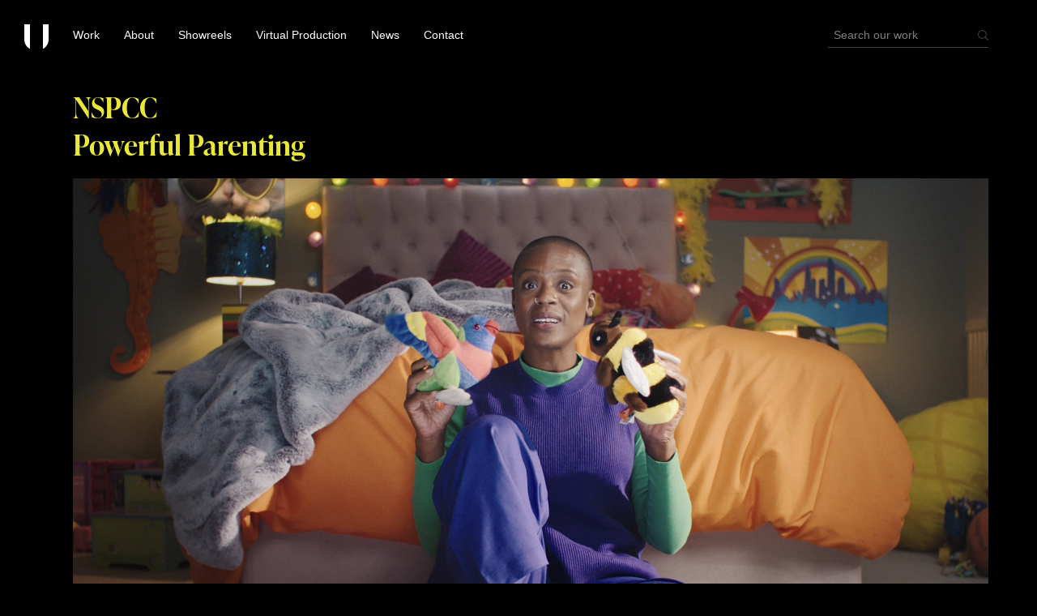

--- FILE ---
content_type: text/html; charset=UTF-8
request_url: https://www.unit.tv/clips/powerful-parenting/?utm=11229
body_size: 5619
content:
<!DOCTYPE html>
<html class="no-js" lang="en" prefix="og: http://ogp.me/ns#">
<head>
  <meta charset="UTF-8" />
  <link rel="stylesheet" property="stylesheet" href="https://www.unit.tv/wp-content/themes/unit-chisel/dist/styles/main-61d65e8c10.css" type="text/css">
  <link rel="stylesheet" href="https://use.typekit.net/wdc4jzc.css">
  <meta name="viewport" content="width=device-width, initial-scale=1">
  <script>document.documentElement.classList.remove('no-js');</script>
      <script src="https://www.unit.tv/wp-content/themes/unit-chisel/dist/scripts/app-1975a7f310.bundle.js" defer></script>
  <link rel="pingback" href="https://www.unit.tv/xmlrpc.php" />
  	<style>img:is([sizes="auto" i], [sizes^="auto," i]) { contain-intrinsic-size: 3000px 1500px }</style>
	
<!-- Search Engine Optimization by Rank Math PRO - https://rankmath.com/ -->
<title>Powerful Parenting - UNIT</title>
<meta name="robots" content="index, follow, max-snippet:-1, max-video-preview:-1, max-image-preview:large"/>
<link rel="canonical" href="https://www.unit.tv/clips/powerful-parenting/" />
<meta property="og:locale" content="en_US" />
<meta property="og:type" content="article" />
<meta property="og:title" content="Powerful Parenting - UNIT" />
<meta property="og:url" content="https://www.unit.tv/clips/powerful-parenting/" />
<meta property="og:site_name" content="UNIT Studios" />
<meta property="article:tag" content="Alec Eves" />
<meta property="article:tag" content="Campaign" />
<meta property="article:tag" content="Charity" />
<meta property="article:tag" content="Ian Baker" />
<meta property="article:tag" content="NPSCC" />
<meta property="article:tag" content="Online" />
<meta property="article:tag" content="Perfect parenting" />
<meta property="og:updated_time" content="2024-02-20T13:53:05+00:00" />
<meta property="og:image" content="https://cdn.unit.tv/wp-content/uploads/2024/02/20135039/Screenshot-2024-02-20-at-13.44.10-copy.png" />
<meta property="og:image:secure_url" content="https://cdn.unit.tv/wp-content/uploads/2024/02/20135039/Screenshot-2024-02-20-at-13.44.10-copy.png" />
<meta property="og:image:width" content="1914" />
<meta property="og:image:height" content="1080" />
<meta property="og:image:alt" content="Powerful Parenting" />
<meta property="og:image:type" content="image/png" />
<meta name="twitter:card" content="summary_large_image" />
<meta name="twitter:title" content="Powerful Parenting - UNIT" />
<meta name="twitter:image" content="https://cdn.unit.tv/wp-content/uploads/2024/02/20135039/Screenshot-2024-02-20-at-13.44.10-copy.png" />
<!-- /Rank Math WordPress SEO plugin -->

<link rel='stylesheet' id='wp-block-library-css' href='https://www.unit.tv/wp-includes/css/dist/block-library/style.min.css' type='text/css' media='all' />
<style id='classic-theme-styles-inline-css' type='text/css'>
/*! This file is auto-generated */
.wp-block-button__link{color:#fff;background-color:#32373c;border-radius:9999px;box-shadow:none;text-decoration:none;padding:calc(.667em + 2px) calc(1.333em + 2px);font-size:1.125em}.wp-block-file__button{background:#32373c;color:#fff;text-decoration:none}
</style>
<style id='global-styles-inline-css' type='text/css'>
:root{--wp--preset--aspect-ratio--square: 1;--wp--preset--aspect-ratio--4-3: 4/3;--wp--preset--aspect-ratio--3-4: 3/4;--wp--preset--aspect-ratio--3-2: 3/2;--wp--preset--aspect-ratio--2-3: 2/3;--wp--preset--aspect-ratio--16-9: 16/9;--wp--preset--aspect-ratio--9-16: 9/16;--wp--preset--color--black: #000000;--wp--preset--color--cyan-bluish-gray: #abb8c3;--wp--preset--color--white: #ffffff;--wp--preset--color--pale-pink: #f78da7;--wp--preset--color--vivid-red: #cf2e2e;--wp--preset--color--luminous-vivid-orange: #ff6900;--wp--preset--color--luminous-vivid-amber: #fcb900;--wp--preset--color--light-green-cyan: #7bdcb5;--wp--preset--color--vivid-green-cyan: #00d084;--wp--preset--color--pale-cyan-blue: #8ed1fc;--wp--preset--color--vivid-cyan-blue: #0693e3;--wp--preset--color--vivid-purple: #9b51e0;--wp--preset--gradient--vivid-cyan-blue-to-vivid-purple: linear-gradient(135deg,rgba(6,147,227,1) 0%,rgb(155,81,224) 100%);--wp--preset--gradient--light-green-cyan-to-vivid-green-cyan: linear-gradient(135deg,rgb(122,220,180) 0%,rgb(0,208,130) 100%);--wp--preset--gradient--luminous-vivid-amber-to-luminous-vivid-orange: linear-gradient(135deg,rgba(252,185,0,1) 0%,rgba(255,105,0,1) 100%);--wp--preset--gradient--luminous-vivid-orange-to-vivid-red: linear-gradient(135deg,rgba(255,105,0,1) 0%,rgb(207,46,46) 100%);--wp--preset--gradient--very-light-gray-to-cyan-bluish-gray: linear-gradient(135deg,rgb(238,238,238) 0%,rgb(169,184,195) 100%);--wp--preset--gradient--cool-to-warm-spectrum: linear-gradient(135deg,rgb(74,234,220) 0%,rgb(151,120,209) 20%,rgb(207,42,186) 40%,rgb(238,44,130) 60%,rgb(251,105,98) 80%,rgb(254,248,76) 100%);--wp--preset--gradient--blush-light-purple: linear-gradient(135deg,rgb(255,206,236) 0%,rgb(152,150,240) 100%);--wp--preset--gradient--blush-bordeaux: linear-gradient(135deg,rgb(254,205,165) 0%,rgb(254,45,45) 50%,rgb(107,0,62) 100%);--wp--preset--gradient--luminous-dusk: linear-gradient(135deg,rgb(255,203,112) 0%,rgb(199,81,192) 50%,rgb(65,88,208) 100%);--wp--preset--gradient--pale-ocean: linear-gradient(135deg,rgb(255,245,203) 0%,rgb(182,227,212) 50%,rgb(51,167,181) 100%);--wp--preset--gradient--electric-grass: linear-gradient(135deg,rgb(202,248,128) 0%,rgb(113,206,126) 100%);--wp--preset--gradient--midnight: linear-gradient(135deg,rgb(2,3,129) 0%,rgb(40,116,252) 100%);--wp--preset--font-size--small: 13px;--wp--preset--font-size--medium: 20px;--wp--preset--font-size--large: 36px;--wp--preset--font-size--x-large: 42px;--wp--preset--spacing--20: 0.44rem;--wp--preset--spacing--30: 0.67rem;--wp--preset--spacing--40: 1rem;--wp--preset--spacing--50: 1.5rem;--wp--preset--spacing--60: 2.25rem;--wp--preset--spacing--70: 3.38rem;--wp--preset--spacing--80: 5.06rem;--wp--preset--shadow--natural: 6px 6px 9px rgba(0, 0, 0, 0.2);--wp--preset--shadow--deep: 12px 12px 50px rgba(0, 0, 0, 0.4);--wp--preset--shadow--sharp: 6px 6px 0px rgba(0, 0, 0, 0.2);--wp--preset--shadow--outlined: 6px 6px 0px -3px rgba(255, 255, 255, 1), 6px 6px rgba(0, 0, 0, 1);--wp--preset--shadow--crisp: 6px 6px 0px rgba(0, 0, 0, 1);}:where(.is-layout-flex){gap: 0.5em;}:where(.is-layout-grid){gap: 0.5em;}body .is-layout-flex{display: flex;}.is-layout-flex{flex-wrap: wrap;align-items: center;}.is-layout-flex > :is(*, div){margin: 0;}body .is-layout-grid{display: grid;}.is-layout-grid > :is(*, div){margin: 0;}:where(.wp-block-columns.is-layout-flex){gap: 2em;}:where(.wp-block-columns.is-layout-grid){gap: 2em;}:where(.wp-block-post-template.is-layout-flex){gap: 1.25em;}:where(.wp-block-post-template.is-layout-grid){gap: 1.25em;}.has-black-color{color: var(--wp--preset--color--black) !important;}.has-cyan-bluish-gray-color{color: var(--wp--preset--color--cyan-bluish-gray) !important;}.has-white-color{color: var(--wp--preset--color--white) !important;}.has-pale-pink-color{color: var(--wp--preset--color--pale-pink) !important;}.has-vivid-red-color{color: var(--wp--preset--color--vivid-red) !important;}.has-luminous-vivid-orange-color{color: var(--wp--preset--color--luminous-vivid-orange) !important;}.has-luminous-vivid-amber-color{color: var(--wp--preset--color--luminous-vivid-amber) !important;}.has-light-green-cyan-color{color: var(--wp--preset--color--light-green-cyan) !important;}.has-vivid-green-cyan-color{color: var(--wp--preset--color--vivid-green-cyan) !important;}.has-pale-cyan-blue-color{color: var(--wp--preset--color--pale-cyan-blue) !important;}.has-vivid-cyan-blue-color{color: var(--wp--preset--color--vivid-cyan-blue) !important;}.has-vivid-purple-color{color: var(--wp--preset--color--vivid-purple) !important;}.has-black-background-color{background-color: var(--wp--preset--color--black) !important;}.has-cyan-bluish-gray-background-color{background-color: var(--wp--preset--color--cyan-bluish-gray) !important;}.has-white-background-color{background-color: var(--wp--preset--color--white) !important;}.has-pale-pink-background-color{background-color: var(--wp--preset--color--pale-pink) !important;}.has-vivid-red-background-color{background-color: var(--wp--preset--color--vivid-red) !important;}.has-luminous-vivid-orange-background-color{background-color: var(--wp--preset--color--luminous-vivid-orange) !important;}.has-luminous-vivid-amber-background-color{background-color: var(--wp--preset--color--luminous-vivid-amber) !important;}.has-light-green-cyan-background-color{background-color: var(--wp--preset--color--light-green-cyan) !important;}.has-vivid-green-cyan-background-color{background-color: var(--wp--preset--color--vivid-green-cyan) !important;}.has-pale-cyan-blue-background-color{background-color: var(--wp--preset--color--pale-cyan-blue) !important;}.has-vivid-cyan-blue-background-color{background-color: var(--wp--preset--color--vivid-cyan-blue) !important;}.has-vivid-purple-background-color{background-color: var(--wp--preset--color--vivid-purple) !important;}.has-black-border-color{border-color: var(--wp--preset--color--black) !important;}.has-cyan-bluish-gray-border-color{border-color: var(--wp--preset--color--cyan-bluish-gray) !important;}.has-white-border-color{border-color: var(--wp--preset--color--white) !important;}.has-pale-pink-border-color{border-color: var(--wp--preset--color--pale-pink) !important;}.has-vivid-red-border-color{border-color: var(--wp--preset--color--vivid-red) !important;}.has-luminous-vivid-orange-border-color{border-color: var(--wp--preset--color--luminous-vivid-orange) !important;}.has-luminous-vivid-amber-border-color{border-color: var(--wp--preset--color--luminous-vivid-amber) !important;}.has-light-green-cyan-border-color{border-color: var(--wp--preset--color--light-green-cyan) !important;}.has-vivid-green-cyan-border-color{border-color: var(--wp--preset--color--vivid-green-cyan) !important;}.has-pale-cyan-blue-border-color{border-color: var(--wp--preset--color--pale-cyan-blue) !important;}.has-vivid-cyan-blue-border-color{border-color: var(--wp--preset--color--vivid-cyan-blue) !important;}.has-vivid-purple-border-color{border-color: var(--wp--preset--color--vivid-purple) !important;}.has-vivid-cyan-blue-to-vivid-purple-gradient-background{background: var(--wp--preset--gradient--vivid-cyan-blue-to-vivid-purple) !important;}.has-light-green-cyan-to-vivid-green-cyan-gradient-background{background: var(--wp--preset--gradient--light-green-cyan-to-vivid-green-cyan) !important;}.has-luminous-vivid-amber-to-luminous-vivid-orange-gradient-background{background: var(--wp--preset--gradient--luminous-vivid-amber-to-luminous-vivid-orange) !important;}.has-luminous-vivid-orange-to-vivid-red-gradient-background{background: var(--wp--preset--gradient--luminous-vivid-orange-to-vivid-red) !important;}.has-very-light-gray-to-cyan-bluish-gray-gradient-background{background: var(--wp--preset--gradient--very-light-gray-to-cyan-bluish-gray) !important;}.has-cool-to-warm-spectrum-gradient-background{background: var(--wp--preset--gradient--cool-to-warm-spectrum) !important;}.has-blush-light-purple-gradient-background{background: var(--wp--preset--gradient--blush-light-purple) !important;}.has-blush-bordeaux-gradient-background{background: var(--wp--preset--gradient--blush-bordeaux) !important;}.has-luminous-dusk-gradient-background{background: var(--wp--preset--gradient--luminous-dusk) !important;}.has-pale-ocean-gradient-background{background: var(--wp--preset--gradient--pale-ocean) !important;}.has-electric-grass-gradient-background{background: var(--wp--preset--gradient--electric-grass) !important;}.has-midnight-gradient-background{background: var(--wp--preset--gradient--midnight) !important;}.has-small-font-size{font-size: var(--wp--preset--font-size--small) !important;}.has-medium-font-size{font-size: var(--wp--preset--font-size--medium) !important;}.has-large-font-size{font-size: var(--wp--preset--font-size--large) !important;}.has-x-large-font-size{font-size: var(--wp--preset--font-size--x-large) !important;}
:where(.wp-block-post-template.is-layout-flex){gap: 1.25em;}:where(.wp-block-post-template.is-layout-grid){gap: 1.25em;}
:where(.wp-block-columns.is-layout-flex){gap: 2em;}:where(.wp-block-columns.is-layout-grid){gap: 2em;}
:root :where(.wp-block-pullquote){font-size: 1.5em;line-height: 1.6;}
</style>
<link rel='shortlink' href='https://www.unit.tv/?p=21433' />
		<script type="text/javascript">
				(function(c,l,a,r,i,t,y){
					c[a]=c[a]||function(){(c[a].q=c[a].q||[]).push(arguments)};t=l.createElement(r);t.async=1;
					t.src="https://www.clarity.ms/tag/"+i+"?ref=wordpress";y=l.getElementsByTagName(r)[0];y.parentNode.insertBefore(t,y);
				})(window, document, "clarity", "script", "l4nkpw48gk");
		</script>
		<link rel="icon" href="https://cdn.unit.tv/wp-content/uploads/2021/03/22193829/cropped-android-chrome-512x512-1-32x32.png" sizes="32x32" />
<link rel="icon" href="https://cdn.unit.tv/wp-content/uploads/2021/03/22193829/cropped-android-chrome-512x512-1-192x192.png" sizes="192x192" />
<link rel="apple-touch-icon" href="https://cdn.unit.tv/wp-content/uploads/2021/03/22193829/cropped-android-chrome-512x512-1-180x180.png" />
<meta name="msapplication-TileImage" content="https://cdn.unit.tv/wp-content/uploads/2021/03/22193829/cropped-android-chrome-512x512-1-270x270.png" />

      <!-- Google Tag Manager -->
	<script>(function(w,d,s,l,i){w[l]=w[l]||[];w[l].push({'gtm.start':
	new Date().getTime(),event:'gtm.js'});var f=d.getElementsByTagName(s)[0],
	j=d.createElement(s),dl=l!='dataLayer'?'&l='+l:'';j.async=true;j.src=
	'https://www.googletagmanager.com/gtm.js?id='+i+dl;f.parentNode.insertBefore(j,f);
	})(window,document,'script','dataLayer','GTM-TVX9KP2G');</script>
	<!-- End Google Tag Manager -->
</head>


      


<body class="c-theme c-theme--advertising wp-singular clips-template-default single single-clips postid-21433 wp-theme-unit-chisel">
	<!-- Google Tag Manager (noscript) -->
	<noscript><iframe src="https://www.googletagmanager.com/ns.html?id=GTM-TVX9KP2G"
	height="0" width="0" style="display:none;visibility:hidden"></iframe></noscript>
	<!-- End Google Tag Manager (noscript) -->
  <header>
  <a href="/" rel="home" class="c-logo">
	<img class="c-logo__img" src="
					https://www.unit.tv/wp-content/themes/unit-chisel/dist/assets/images/unit-icon.svg
		"
	 	alt="UNIT">
</a>  </header>

    <nav class="c-nav c-nav--main"><ul class="c-nav__list u-margin-bottom"><li class=" menu-item menu-item-type-post_type menu-item-object-page menu-item-18356 c-nav__item"><a href="https://www.unit.tv/advertising/our-work/" class="c-nav__link c-nav__link--parent">Work</a></li><li class=" menu-item menu-item-type-post_type menu-item-object-page menu-item-18357 c-nav__item"><a href="https://www.unit.tv/advertising/our-story/" class="c-nav__link c-nav__link--parent">About</a></li><li class=" menu-item menu-item-type-post_type menu-item-object-page menu-item-18358 c-nav__item"><a href="https://www.unit.tv/advertising/showreels/" class="c-nav__link c-nav__link--parent">Showreels</a></li><li class=" menu-item menu-item-type-post_type menu-item-object-page menu-item-22993 c-nav__item"><a href="https://www.unit.tv/advertising/virtual-production/" class="c-nav__link c-nav__link--parent">Virtual Production</a></li><li class=" menu-item menu-item-type-post_type menu-item-object-page menu-item-18359 c-nav__item"><a href="https://www.unit.tv/advertising/news/" class="c-nav__link c-nav__link--parent">News</a></li><li class=" menu-item menu-item-type-post_type menu-item-object-page menu-item-18360 c-nav__item"><a href="https://www.unit.tv/advertising/contact/" class="c-nav__link c-nav__link--parent">Contact</a></li></ul><div class="c-search"><form class="c-search__form" role="search" method="get" id="searchform" action="https://www.unit.tv" autocomplete="off"><input class="c-search__input" placeholder="Search our work" type="text" value="" name="s" id="s"/><input type="hidden" name="post_type" value="clips"/><input type="hidden" name="utm" value="21433"/></form></div></nav>  
  <section class="c-wrapper">
    <main >
                  	<article id="post-21433">
		<h1>
							NSPCC<br>
						Powerful Parenting
		</h1>
						<div class="c-lightbox js-click-lightbox js-click-lightbox--close">
		<a class="c-media__trigger c-media__trigger-close"></a>
		<video class="c-lightbox__item js-video" preload="none" width="100%" controls loop>
			<source src="https://player.vimeo.com/progressive_redirect/playback/914766632/rendition/1080p/file.mp4?loc=external&log_user=0&signature=4da2c178321f50f3e0d977e3d4221cb9537cc3b9869375a9cbc81a7d40a5799a" type="video/mp4">
			Your browser does not support the video tag.
		</video>
	</div>
<div class="c-media ">
			<video class="c-media__video" preload="none" poster="https://cdn.unit.tv/wp-content/uploads/2024/02/20135039/Screenshot-2024-02-20-at-13.44.10-copy.png" >
			<source src="-" type="video/mp4">
			Your browser does not support the video tag.
		</video>
		<a class="c-underline-link c-media__trigger c-media__trigger--open js-click-lightbox js-click-lightbox--open" data-clip="https://player.vimeo.com/progressive_redirect/playback/914766632/rendition/1080p/file.mp4?loc=external&log_user=0&signature=4da2c178321f50f3e0d977e3d4221cb9537cc3b9869375a9cbc81a7d40a5799a"></a>	</div>				<div class="o-layout o-layout--guttered o-layout--2 u-margin-bottom">
			<div class="o-layout__item">
				
			<h2>Info</h2>
									<dl class="o-layout o-layout--2 o-layout--guttered u-margin-bottom--small">
					<dt class="o-layout__item">Agency </dt>
					<dd class="o-layout__item">Bandicoot TV</dd>
				</dl>
							<dl class="o-layout o-layout--2 o-layout--guttered u-margin-bottom--small">
					<dt class="o-layout__item">Execuitve Creative Director </dt>
					<dd class="o-layout__item">Sachini Imbuldeniya</dd>
				</dl>
							<dl class="o-layout o-layout--2 o-layout--guttered u-margin-bottom--small">
					<dt class="o-layout__item">Writer </dt>
					<dd class="o-layout__item">Darren Smith</dd>
				</dl>
							<dl class="o-layout o-layout--2 o-layout--guttered u-margin-bottom--small">
					<dt class="o-layout__item">Execuitve Producer </dt>
					<dd class="o-layout__item">Juan Leon</dd>
				</dl>
							<dl class="o-layout o-layout--2 o-layout--guttered u-margin-bottom--small">
					<dt class="o-layout__item">Director of Production </dt>
					<dd class="o-layout__item">Louisa Benger</dd>
				</dl>
							<dl class="o-layout o-layout--2 o-layout--guttered u-margin-bottom--small">
					<dt class="o-layout__item">Production Manager </dt>
					<dd class="o-layout__item">Katy Smith</dd>
				</dl>
														<dl class="o-layout o-layout--2 o-layout--guttered u-margin-bottom--small">
					<dt class="o-layout__item">Production Company </dt>
					<dd class="o-layout__item">Bandicoot TV</dd>
				</dl>
							<dl class="o-layout o-layout--2 o-layout--guttered u-margin-bottom--small">
					<dt class="o-layout__item">Talent </dt>
					<dd class="o-layout__item">T’nia Miller</dd>
				</dl>
							<dl class="o-layout o-layout--2 o-layout--guttered u-margin-bottom--small">
					<dt class="o-layout__item">Director </dt>
					<dd class="o-layout__item">Jo Wallace</dd>
				</dl>
							<dl class="o-layout o-layout--2 o-layout--guttered u-margin-bottom--small">
					<dt class="o-layout__item">Executive Producer </dt>
					<dd class="o-layout__item">Kate Pirouet & Juan Leon</dd>
				</dl>
							<dl class="o-layout o-layout--2 o-layout--guttered u-margin-bottom--small">
					<dt class="o-layout__item">DOP</dt>
					<dd class="o-layout__item">Ian Murray</dd>
				</dl>
							<dl class="o-layout o-layout--2 o-layout--guttered u-margin-bottom--small">
					<dt class="o-layout__item">Editor </dt>
					<dd class="o-layout__item">Nathan Perry- Greene</dd>
				</dl>
							<dl class="o-layout o-layout--2 o-layout--guttered u-margin-bottom--small">
					<dt class="o-layout__item">Colourist </dt>
					<dd class="o-layout__item">Tash Hicks</dd>
				</dl>
							<dl class="o-layout o-layout--2 o-layout--guttered u-margin-bottom--small">
					<dt class="o-layout__item">Colour Producer </dt>
					<dd class="o-layout__item">Pete Burch</dd>
				</dl>
							<dl class="o-layout o-layout--2 o-layout--guttered u-margin-bottom--small">
					<dt class="o-layout__item">Sound </dt>
					<dd class="o-layout__item">Jungle Studios</dd>
				</dl>
							<dl class="o-layout o-layout--2 o-layout--guttered u-margin-bottom--small">
					<dt class="o-layout__item">Sound Engineer </dt>
					<dd class="o-layout__item">Emanuele Constantini</dd>
				</dl>
							<dl class="o-layout o-layout--2 o-layout--guttered u-margin-bottom--small">
					<dt class="o-layout__item">Composer </dt>
					<dd class="o-layout__item">Sean Mahoney</dd>
				</dl>
							<dl class="o-layout o-layout--2 o-layout--guttered u-margin-bottom--small">
					<dt class="o-layout__item">Sound Designer </dt>
					<dd class="o-layout__item">Ben Leaves, Chris Turner, Sean Mahoney & Stuart Allen-Hynde</dd>
				</dl>
										<h2 class="u-margin-top">UNIT</h2>
							<dl class="o-layout o-layout--2 o-layout--guttered u-margin-bottom--small">
					<dt class="o-layout__item">Online Editor </dt>
					<dd class="o-layout__item">Alec Eves</dd>
				</dl>
							<dl class="o-layout o-layout--2 o-layout--guttered u-margin-bottom--small">
					<dt class="o-layout__item">Online Editor </dt>
					<dd class="o-layout__item">Ian Baker</dd>
				</dl>
							<dl class="o-layout o-layout--2 o-layout--guttered u-margin-bottom--small">
					<dt class="o-layout__item">Producer </dt>
					<dd class="o-layout__item"> Dale Amanda Heron</dd>
				</dl>
									<p class="u-margin-top">
		<strong class="u-margin-right--small">Tags:</strong>
					<a href="https://www.unit.tv/tag/alec-eves/">Alec Eves</a>&nbsp;
					<a href="https://www.unit.tv/tag/campaign/">Campaign</a>&nbsp;
					<a href="https://www.unit.tv/tag/charity/">Charity</a>&nbsp;
					<a href="https://www.unit.tv/tag/ian-baker/">Ian Baker</a>&nbsp;
					<a href="https://www.unit.tv/tag/npscc/">NPSCC</a>&nbsp;
					<a href="https://www.unit.tv/tag/online/">Online</a>&nbsp;
					<a href="https://www.unit.tv/tag/perfect-parenting/">Perfect parenting</a>&nbsp;
			</p>
			</div>
						<div class="o-layout__item">
				<h2>Details</h2>
				<p>The ad is rooted in a poem recited by actor T’Nia Miller which charts the journey of parenting from birth to children leaving home and beginning independent adult lives. It acknowledges both the highs and the lows, and the worries and pride that can come with raising a child.</p>
<p>UNIT proudly completed online and delivery on NPSCC Powerful Parenting campagin ad. </p>

			</div>
					</div>
					
	<div class="c-post__meta c-gallery u-margin-bottom">
					<img src="https://cdn.unit.tv/wp-content/uploads/2024/02/20134914/Screenshot-2024-02-20-at-13.21.52-copy.png" srcset="https://cdn.unit.tv/wp-content/uploads/2024/02/20134914/Screenshot-2024-02-20-at-13.21.52-copy.png 1920w, https://cdn.unit.tv/wp-content/uploads/2024/02/20134914/Screenshot-2024-02-20-at-13.21.52-copy-300x169.png 300w, https://cdn.unit.tv/wp-content/uploads/2024/02/20134914/Screenshot-2024-02-20-at-13.21.52-copy-1024x578.png 1024w, https://cdn.unit.tv/wp-content/uploads/2024/02/20134914/Screenshot-2024-02-20-at-13.21.52-copy-768x433.png 768w, https://cdn.unit.tv/wp-content/uploads/2024/02/20134914/Screenshot-2024-02-20-at-13.21.52-copy-1536x866.png 1536w" class="" />					<img src="https://cdn.unit.tv/wp-content/uploads/2024/02/20134932/Screenshot-2024-02-20-at-13.22.20-copy.png" srcset="https://cdn.unit.tv/wp-content/uploads/2024/02/20134932/Screenshot-2024-02-20-at-13.22.20-copy.png 1920w, https://cdn.unit.tv/wp-content/uploads/2024/02/20134932/Screenshot-2024-02-20-at-13.22.20-copy-300x168.png 300w, https://cdn.unit.tv/wp-content/uploads/2024/02/20134932/Screenshot-2024-02-20-at-13.22.20-copy-1024x574.png 1024w, https://cdn.unit.tv/wp-content/uploads/2024/02/20134932/Screenshot-2024-02-20-at-13.22.20-copy-768x431.png 768w, https://cdn.unit.tv/wp-content/uploads/2024/02/20134932/Screenshot-2024-02-20-at-13.22.20-copy-1536x862.png 1536w" class="" />					<img src="https://cdn.unit.tv/wp-content/uploads/2024/02/20134946/Screenshot-2024-02-20-at-13.22.42-copy.png" srcset="https://cdn.unit.tv/wp-content/uploads/2024/02/20134946/Screenshot-2024-02-20-at-13.22.42-copy.png 1920w, https://cdn.unit.tv/wp-content/uploads/2024/02/20134946/Screenshot-2024-02-20-at-13.22.42-copy-300x168.png 300w, https://cdn.unit.tv/wp-content/uploads/2024/02/20134946/Screenshot-2024-02-20-at-13.22.42-copy-1024x574.png 1024w, https://cdn.unit.tv/wp-content/uploads/2024/02/20134946/Screenshot-2024-02-20-at-13.22.42-copy-768x431.png 768w, https://cdn.unit.tv/wp-content/uploads/2024/02/20134946/Screenshot-2024-02-20-at-13.22.42-copy-1536x862.png 1536w" class="" />					<img src="https://cdn.unit.tv/wp-content/uploads/2024/02/20135004/Screenshot-2024-02-20-at-13.23.31-copy.png" srcset="https://cdn.unit.tv/wp-content/uploads/2024/02/20135004/Screenshot-2024-02-20-at-13.23.31-copy.png 1920w, https://cdn.unit.tv/wp-content/uploads/2024/02/20135004/Screenshot-2024-02-20-at-13.23.31-copy-300x168.png 300w, https://cdn.unit.tv/wp-content/uploads/2024/02/20135004/Screenshot-2024-02-20-at-13.23.31-copy-1024x575.png 1024w, https://cdn.unit.tv/wp-content/uploads/2024/02/20135004/Screenshot-2024-02-20-at-13.23.31-copy-768x431.png 768w, https://cdn.unit.tv/wp-content/uploads/2024/02/20135004/Screenshot-2024-02-20-at-13.23.31-copy-1536x862.png 1536w" class="" />					<img src="https://cdn.unit.tv/wp-content/uploads/2024/02/20135021/Screenshot-2024-02-20-at-13.23.47-copy.png" srcset="https://cdn.unit.tv/wp-content/uploads/2024/02/20135021/Screenshot-2024-02-20-at-13.23.47-copy.png 1920w, https://cdn.unit.tv/wp-content/uploads/2024/02/20135021/Screenshot-2024-02-20-at-13.23.47-copy-300x168.png 300w, https://cdn.unit.tv/wp-content/uploads/2024/02/20135021/Screenshot-2024-02-20-at-13.23.47-copy-1024x573.png 1024w, https://cdn.unit.tv/wp-content/uploads/2024/02/20135021/Screenshot-2024-02-20-at-13.23.47-copy-768x430.png 768w, https://cdn.unit.tv/wp-content/uploads/2024/02/20135021/Screenshot-2024-02-20-at-13.23.47-copy-1536x860.png 1536w" class="" />					<img src="https://cdn.unit.tv/wp-content/uploads/2024/02/20135058/Screenshot-2024-02-20-at-13.44.23-copy.png" srcset="https://cdn.unit.tv/wp-content/uploads/2024/02/20135058/Screenshot-2024-02-20-at-13.44.23-copy.png 1920w, https://cdn.unit.tv/wp-content/uploads/2024/02/20135058/Screenshot-2024-02-20-at-13.44.23-copy-300x168.png 300w, https://cdn.unit.tv/wp-content/uploads/2024/02/20135058/Screenshot-2024-02-20-at-13.44.23-copy-1024x574.png 1024w, https://cdn.unit.tv/wp-content/uploads/2024/02/20135058/Screenshot-2024-02-20-at-13.44.23-copy-768x430.png 768w, https://cdn.unit.tv/wp-content/uploads/2024/02/20135058/Screenshot-2024-02-20-at-13.44.23-copy-1536x861.png 1536w" class="" />			</div>
				
	</article>
    </main>
  </section>

  <script type="speculationrules">
{"prefetch":[{"source":"document","where":{"and":[{"href_matches":"\/*"},{"not":{"href_matches":["\/wp-*.php","\/wp-admin\/*","\/wp-content\/uploads\/*","\/wp-content\/*","\/wp-content\/plugins\/*","\/wp-content\/themes\/unit-chisel\/*","\/*\\?(.+)"]}},{"not":{"selector_matches":"a[rel~=\"nofollow\"]"}},{"not":{"selector_matches":".no-prefetch, .no-prefetch a"}}]},"eagerness":"conservative"}]}
</script>

<script defer src="https://static.cloudflareinsights.com/beacon.min.js/vcd15cbe7772f49c399c6a5babf22c1241717689176015" integrity="sha512-ZpsOmlRQV6y907TI0dKBHq9Md29nnaEIPlkf84rnaERnq6zvWvPUqr2ft8M1aS28oN72PdrCzSjY4U6VaAw1EQ==" data-cf-beacon='{"version":"2024.11.0","token":"ee6ad43f7eda462792fdb80652dcbdfd","r":1,"server_timing":{"name":{"cfCacheStatus":true,"cfEdge":true,"cfExtPri":true,"cfL4":true,"cfOrigin":true,"cfSpeedBrain":true},"location_startswith":null}}' crossorigin="anonymous"></script>
</body>
</html>


--- FILE ---
content_type: text/css; charset=utf-8
request_url: https://www.unit.tv/wp-content/themes/unit-chisel/dist/styles/main-61d65e8c10.css
body_size: 5175
content:
@charset "UTF-8";html{box-sizing:border-box}*,:after,:before{box-sizing:inherit}/*! normalize-scss | MIT/GPLv2 License | bit.ly/normalize-scss */html{line-height:1.15;-ms-text-size-adjust:100%;-webkit-text-size-adjust:100%}body{margin:0}article,aside,footer,header,nav,section{display:block}.u-h1,h1{font-size:2em;margin:.67em 0}figcaption,figure{display:block}figure{margin:1em 40px}hr{box-sizing:content-box;height:0;overflow:visible}main{display:block}pre{font-family:monospace,monospace;font-size:1em}a{background-color:transparent;-webkit-text-decoration-skip:objects}abbr[title]{border-bottom:none;text-decoration:underline;-webkit-text-decoration:underline dotted;text-decoration:underline dotted}b,strong{font-weight:inherit}b,strong{font-weight:bolder}code,kbd,samp{font-family:monospace,monospace;font-size:1em}dfn{font-style:italic}mark{background-color:#ff0;color:#000}small{font-size:80%}sub,sup{font-size:75%;line-height:0;position:relative;vertical-align:baseline}sub{bottom:-.25em}sup{top:-.5em}audio,video{display:inline-block}audio:not([controls]){display:none;height:0}img{border-style:none}svg:not(:root){overflow:hidden}button,input,optgroup,select,textarea{font-family:sans-serif;font-size:100%;line-height:1.15;margin:0}button{overflow:visible}button,select{text-transform:none}[type=reset],[type=submit],button,html [type=button]{-webkit-appearance:button}[type=button]::-moz-focus-inner,[type=reset]::-moz-focus-inner,[type=submit]::-moz-focus-inner,button::-moz-focus-inner{border-style:none;padding:0}[type=button]:-moz-focusring,[type=reset]:-moz-focusring,[type=submit]:-moz-focusring,button:-moz-focusring{outline:1px dotted ButtonText}input{overflow:visible}[type=checkbox],[type=radio]{box-sizing:border-box;padding:0}[type=number]::-webkit-inner-spin-button,[type=number]::-webkit-outer-spin-button{height:auto}[type=search]{-webkit-appearance:textfield;outline-offset:-2px}[type=search]::-webkit-search-cancel-button,[type=search]::-webkit-search-decoration{-webkit-appearance:none}::-webkit-file-upload-button{-webkit-appearance:button;font:inherit}fieldset{padding:.35em .75em .625em}legend{box-sizing:border-box;display:table;max-width:100%;padding:0;color:inherit;white-space:normal}progress{display:inline-block;vertical-align:baseline}textarea{overflow:auto}details{display:block}summary{display:list-item}menu{display:block}canvas{display:inline-block}template{display:none}[hidden]{display:none}.u-h1,.u-h2,.u-h3,.u-h4,.u-h5,blockquote,body,dd,dl,fieldset,figure,h1,h2,h3,h4,h5,h6,hr,legend,ol,p,pre,ul{margin:0;padding:0}li>ol,li>ul{margin-bottom:0}table{border-collapse:collapse;border-spacing:0}fieldset{min-width:0;border:0}.u-h1,.u-h2,.u-h3,.u-h4,.u-h5,address,blockquote,dl,fieldset,figure,h1,h2,h3,h4,h5,h6,hr,ol,p,pre,table,ul{margin-bottom:1.3rem}dd,ol,ul{margin-left:1rem}blockquote{quotes:'“' '”' '‘' '’';font-style:italic}blockquote p:first-child:before{content:open-quote}blockquote p:last-child:after{content:close-quote}button,input,optgroup,select,textarea{font-family:akzidenz-grotesk,sans-serif!important;background:0 0;color:#fff;max-width:350px;display:block;padding:1rem 0;width:100%;border:0;border-bottom:1px solid rgba(255,255,255,.5)}input[type=submit]{background:url(/wp-content/themes/unit-chisel/dist/assets/images/cta.svg);background-repeat:no-repeat;background-position:right;background-size:1.25rem;padding-right:1.5rem;cursor:pointer;width:auto;border:0}.u-h1,h1{font-family:ivypresto-display,serif;font-size:2.5rem;line-height:1.3333;letter-spacing:5%}.u-h2,h2{font-family:ivypresto-display,serif;letter-spacing:5%}.u-h3,h3{font-size:1.1666666667rem;line-height:1.2857142857;letter-spacing:5%}hr{display:block}html{font-family:akzidenz-grotesk,sans-serif;font-size:.875rem;line-height:1.5;min-height:100%;overflow-y:scroll;-moz-osx-font-smoothing:grayscale;-webkit-font-smoothing:antialiased;text-rendering:optimizeLegibility}img{font-style:italic;max-width:100%;vertical-align:middle;height:auto}img[height],img[width]{max-width:none}img[data-lazy-src]{opacity:0}img.lazyloaded{transition:opacity .5s ease-out .2s;opacity:1}a{text-decoration:none;border-bottom:1px solid transparent;padding-bottom:3px}a:hover{color:#999;border-bottom:1px solid}.wp-block-columns a{border-bottom:1px solid #888}.wp-block-columns a:hover{border-bottom:1px solid #999}li{margin-bottom:.5rem}li>ol,li>ul{margin-bottom:0;margin-top:.5rem}dt{font-weight:700}dd{margin:0}table{width:100%}.c-accordian__panel,.c-body,.c-gallery,.c-layout,.o-grid{margin:0 auto;transition:all .6s ease-in-out}@media (min-width:480px){.c-accordian__panel,.c-body,.c-gallery,.c-layout,.o-grid{display:grid;grid-template-columns:1fr 1fr}}@media (min-width:1024px){.c-accordian__panel,.c-body,.c-gallery,.c-layout,.o-grid{display:grid;grid-template-columns:1fr 1fr 1fr}}@media (min-width:1024px){.c-gallery,.o-grid--2{display:grid;grid-template-columns:1fr 1fr}}@media (min-width:1280px){.o-grid--3{grid-template-columns:1fr 1fr 1fr}}@media (min-width:1280px){.o-grid--4{grid-template-columns:1fr 1fr 1fr 1fr}}.o-grid--mobile{display:grid;grid-template-columns:1fr 1fr}.c-body,.c-gallery,.o-grid--gutter{grid-column-gap:18px;grid-row-gap:30px}.o-grid--contrast{grid-row-gap:9px}@media (min-width:480px){.o-grid--contrast{grid-template-columns:1fr}}@media (min-width:1024px){.o-grid--contrast{grid-template-columns:1fr 1fr 1fr}.o-grid--contrast:nth-child(even) :last-child{grid-column:span 2;grid-row:span 2}.o-grid--contrast:nth-child(even) :nth-child(2){grid-column:1;grid-row:2}.o-grid--contrast:nth-child(odd) :first-child{grid-column:span 2;grid-row:span 2}.o-grid--contrast:nth-child(odd) :nth-child(3){grid-column:3;grid-row:2}}.o-layout{display:block}@media (min-width:768px){.o-layout{display:flex}}.o-layout__item{flex:1}.o-layout--guttered{justify-content:space-between}.o-layout--guttered>.o-layout__item{flex:none}@media (min-width:768px){.o-layout--2>.o-layout__item{width:49%}}@media (min-width:768px){.o-layout--3>.o-layout__item{width:32%}}@media (min-width:768px){.o-layout--4>.o-layout__item{width:24%}}.o-list-bare{list-style:none;margin-left:0}.c-nav__list,.o-list-inline{list-style:none;margin-left:0}.c-nav__item,.o-list-inline__item{display:inline-block}.o-media{display:block}.o-media:after{content:''!important;display:block!important;clear:both!important}.o-media__img{float:left;margin-right:1rem}.o-media__img>img{display:block}.o-media__body{display:block;overflow:hidden}.o-media__body,.o-media__body>:last-child{margin-bottom:0}.o-media--reverse>.o-media__img{float:right;margin-left:1rem;margin-right:0}.o-media--flush>.o-media__img{margin-left:0;margin-right:0}.o-table{width:100%}.o-table--fixed{table-layout:fixed}.o-wrapper{margin-right:auto;margin-left:auto;max-width:calc(1024px + 2rem);padding-left:1rem;padding-right:1rem}.o-wrapper:after{content:''!important;display:block!important;clear:both!important}.c-accordians{margin-bottom:60px}.c-accordian__button{cursor:pointer;width:100%;border-bottom:1px solid;display:flex;padding:18px 0;justify-content:space-between;align-items:center;-webkit-user-select:none;-ms-user-select:none;user-select:none}.c-accordian__panel{margin:30px 0;display:none;overflow:hidden}.c-accordian__toggle{background-image:url("data:image/svg+xml,%3Csvg width='30' height='30' viewBox='0 0 30 30' fill='none' xmlns='http://www.w3.org/2000/svg'%3E%3Cpath d='M0 13H30V17H0V13Z' fill='white'/%3E%3Cpath d='M17 1.74845e-07L17 30H13L13 0L17 1.74845e-07Z' fill='white'/%3E%3C/svg%3E")!important}.c-accordian .c-accordian__button.js-active .c-accordian__toggle:after{content:none}.c-accordian .c-accordian__button.js-active .c-accordian__toggle{background-image:url("data:image/svg+xml,%3Csvg width='30' height='4' viewBox='0 0 30 4' fill='none' xmlns='http://www.w3.org/2000/svg'%3E%3Crect width='30' height='4' fill='white'/%3E%3C/svg%3E")!important}.c-accordian .c-accordian__button.js-active+.c-accordian__panel{display:grid}@keyframes intro_logo{0%{bottom:0;top:auto;left:100vw;width:100vw;transform:translateX(0)}55%{opacity:1}85%{transform:translateX(calc(-100% - 60px));left:0;bottom:0;top:auto;width:100vw;opacity:0}86%{transform:translateX(0);width:200px;bottom:auto;top:0}95%{opacity:0}100%{top:0;opacity:1}}@keyframes intro_clip{from{left:100vw;opacity:0}to{left:0;opacity:1}}@keyframes intro_menu_mobile{0%{opacity:0}100%{opacity:1}}@keyframes intro_menu{0%{right:-100%}50%{background:#000;opacity:0}75%{right:0}100%{background-color:#fff;opacity:1;right:0}}@keyframes closeIcon{100%{transform:rotate(180deg)}}.c-body__editor{grid-column:1/3}@media (min-width:768px){.c-body__editor{padding-right:33%}}.c-body__editor a{text-decoration:underline;-webkit-text-decoration-style:dotted;text-decoration-style:dotted}.c-body__editor a:hover{-webkit-text-decoration-style:solid;text-decoration-style:solid;border:0}@media (min-width:1024px){.c-body__social{text-align:right}}.c-body__meta-column{width:180px}.c-btn{padding:6px 18px;display:inline-block;color:#fff!important;background:#000;line-height:1;margin-right:18px;border:0!important}.c-accordian__toggle,.c-btn--trigger,.c-media__trigger:after{padding:9px;border:0!important;cursor:pointer;height:48px;width:48px;display:block;background:#000 no-repeat center;background-image:url("data:image/svg+xml,%3Csvg width='28' height='30' viewBox='0 0 28 30' fill='none' xmlns='http://www.w3.org/2000/svg'%3E%3Cpath d='M21.2319 13.9999L4 25L4 30L27.2319 15L21.2319 13.9999Z' fill='white'/%3E%3Cpath d='M21.2319 15.9918L4 5L4 1.74845e-07L27.2319 15L21.2319 15.9918Z' fill='white'/%3E%3Cpath d='M4 1.74845e-07L4 30H0L1.31134e-06 0L4 1.74845e-07Z' fill='white'/%3E%3C/svg%3E")}.c-btn--trigger--close,.c-media__trigger-close:after{background-image:url("data:image/svg+xml,%3Csvg width='30' height='4' viewBox='0 0 30 4' fill='none' xmlns='http://www.w3.org/2000/svg'%3E%3Crect width='30' height='4' fill='white'/%3E%3C/svg%3E")}.c-theme--film-and-tv .c-btn,.c-theme--vfx .c-btn{filter:invert(1)}.c-doorway{background-color:#000;position:absolute;width:95%;height:100vh;left:2.5%;top:0}.c-doorway__item{position:relative}.c-doorway__link{animation:fadeDoorIn 2s cubic-bezier(.23,1,.32,1) normal forwards;transition:all .5s cubic-bezier(.23,1,.32,1);text-align:center;color:#fff;position:absolute;z-index:10;opacity:0;margin:0;width:100%;line-height:1em}@media (min-width:768px){.c-doorway__link{transform:translateY(-50%);top:50%}}.c-doorway__door{z-index:1;background-color:#000;margin:0!important;background-size:cover;background-position:center;border-top:8vw solid #000;border-bottom:5vw solid #000;border-right:2.5vw solid #000;border-left:2.5vw solid #000}@media (min-width:768px){.c-doorway__door{transition:all .5s cubic-bezier(.23,1,.32,1);position:absolute!important;height:100vh!important;top:0}}.c-doorway__door .c-media__video{animation:fadeDoorIn 3s cubic-bezier(.23,1,.32,1) normal forwards;height:100%;max-height:none}.c-doorway__img{width:100%;height:100%;object-fit:cover}.c-doorway__clip{position:relative;width:100%;height:100%;overflow:hidden}.c-doorway__clip-link{position:absolute;top:50%;left:0;width:90%;margin:0 5%;transform:translateY(calc(-50% + 4em));text-align:center;z-index:100000;color:#fff!important;transition:all .15s ease-in-out;opacity:0}.c-doorway__link .c-underline-link{max-width:255px;margin:0 auto;text-align:center;display:inline-block}.c-doorway__link .c-underline-link::before{bottom:-8px}@media (min-width:768px){.c-doorway__link:hover{z-index:100;padding-right:5rem}.c-doorway__link:hover:after{content:url('data:image/svg+xml;utf8,<svg width="51" height="16" viewBox="0 0 51 16" fill="none" xmlns="http://www.w3.org/2000/svg"><path d="M50.7071 8.70711C51.0976 8.31658 51.0976 7.68342 50.7071 7.29289L44.3431 0.928932C43.9526 0.538408 43.3195 0.538408 42.9289 0.928932C42.5384 1.31946 42.5384 1.95262 42.9289 2.34315L48.5858 8L42.9289 13.6569C42.5384 14.0474 42.5384 14.6805 42.9289 15.0711C43.3195 15.4616 43.9526 15.4616 44.3431 15.0711L50.7071 8.70711ZM0 9H50V7H0V9Z" fill="white"/></svg>');transform:translateX(.5em);color:#fff;position:absolute;top:-2px}.c-doorway__link:hover+.c-doorway__door{width:100%;z-index:99;left:0!important}.c-doorway__link:hover+.c-doorway__door .c-media__video{opacity:.5}.c-doorway__link:hover+.c-doorway__door .c-doorway__clip-link{opacity:0;transition-duration:.15s}}.c-doorway__clip[style*='top: 0%;'] .c-doorway__clip-link{opacity:1;transition-duration:.5s}@keyframes fadeDoorIn{from{opacity:0}to{opacity:100%}}.c-gallery>:nth-child(3n+3){grid-column:1/3}.c-gallery .c-tease--clips{margin:0}.c-layout{grid-template-columns:200px 1fr;gap:4em}.c-lightbox{display:none;position:fixed;top:0;left:0;right:0;bottom:0;z-index:1000;flex-direction:column;justify-content:center;align-items:center;background:#000}.c-lightbox__item{padding:1rem;max-width:calc(1280px + 2rem);position:relative;z-index:999999}.js-active-lightbox .c-wrapper{opacity:1;animation:none;width:100%;max-width:none;overflow:hidden;height:calc(100vh - 92px)}@media (min-width:768px){.js-active-lightbox .c-wrapper{height:100vh}}.js-active-lightbox .c-nav{display:none}.js-active-lightbox .c-lightbox{display:flex}.c-logo{display:block;width:30px;margin:30px 15px;left:0;top:0;border:0!important}@media (min-width:768px){.c-logo{margin:30px;position:fixed}}.c-logo__img{filter:invert(1)}.c-media{position:relative;margin-bottom:30px}.c-media__video{display:block;object-fit:cover;max-height:768px;width:100%}@media (max-width:767.98px){.c-media__video{height:100vw}}.c-media__trigger{transition:all .15s ease-out;position:absolute!important;cursor:pointer;z-index:100;height:100%;width:100%;padding:0;left:0;top:0}.c-media__trigger:after{transition:all 150ms;position:absolute;content:'';bottom:0;right:0}.c-media__trigger:hover:after{height:80px;width:80px}.c-media__trigger-close:hover:after{animation:closeIcon .3s forwards ease-in-out}.c-media--project{margin-bottom:30px}.c-media--overlay{justify-content:flex-start!important;align-items:flex-start!important}.c-media--overlay .wp-block-cover__inner-container{margin:18px 30px;line-height:1.333333;font-weight:300;max-width:500px}.c-media--animate-clip{animation:fadeIn .33s .17s forwards cubic-bezier(.25,.46,.45,.94);opacity:0}.c-nav{margin:0;-webkit-user-select:none;-ms-user-select:none;user-select:none}.c-nav__item{margin-bottom:2em}.c-nav__subitem{opacity:.5}.c-nav__link{cursor:pointer}.c-nav__dropdown{list-style-type:none}.c-nav--submenu .c-nav__list{position:-webkit-sticky;position:sticky;top:8em}.c-nav--submenu .c-nav__item{display:block}.c-nav--submenu .js-click-toggle{cursor:default;border:none}.c-nav--submenu .c-nav__dropdown{margin-left:0}.c-nav__item.current-menu-item .c-nav__link,.c-nav__item.current-page-ancestor .c-nav__link,.c-nav__link--active{border-bottom:1px solid #eae93a}.c-nav--main{padding-bottom:90px;transition:all .25s cubic-bezier(.25,.46,.45,.94);transform:translateY(0);margin:0 auto;width:calc(100% - 30px);opacity:1!important}@media (min-width:768px){.c-nav--main{width:calc(100% - 150px);max-width:1410px;z-index:1000;position:fixed;padding:28px 0 25px;justify-content:space-between;display:flex;top:0;left:50%;transform:translateX(calc(-50% + 15px))}}.c-nav--main .c-nav__list{margin:0}.c-nav--main .c-nav__item{animation:fadeIn .33s .5s forwards cubic-bezier(.25,.46,.45,.94);opacity:0;margin-right:10px}@media (min-width:768px){.c-nav--main .c-nav__item{margin-right:30px;margin-top:5px}}.c-nav--main .c-nav__item:hover .c-nav__dropdown{left:auto;opacity:1;transform:translateY(0);transition:all .3s ease-in-out}.c-nav--main .c-nav__dropdown{list-style-type:none;padding:1em 4em 2em 1em;transform:translateY(1em);background:#403d4a;position:absolute;line-height:2em;left:-99999px;margin:0;opacity:0}@keyframes fadeIn{from{transform:translateY(1em);opacity:0}to{transform:translateY(0);opacity:1}}.c-scroll-block{position:relative}.c-scroll-block__title{position:-webkit-sticky;position:sticky;top:110px;z-index:1}.c-search__input{color:inherit;padding:.5rem;border-bottom:1px solid rgba(127,127,127,.5);max-width:none;animation:fadeIn .33s .5s forwards cubic-bezier(.25,.46,.45,.94);transition:all .6s ease-in-out;opacity:0;outline:0;background:url(/wp-content/themes/unit-chisel/dist/assets/images/mag-glass.svg) no-repeat right center;padding-right:1.5em}.c-search__input:active,.c-search__input:focus{border-bottom:1px solid #7f7f7f}.c-search ::-ms-input-placeholder{color:inherit;opacity:.5}.c-search ::placeholder{color:inherit;opacity:.5}@media (max-width:829.98px){.c-search{margin:10px 0 0 -7px}}.c-slider{width:100%;aspect-ratio:16/9}.c-slider img{width:100%}.c-social-icon:not(:first-of-type){margin-left:18px}.c-theme--film-and-tv .c-social-icon,.c-theme--vfx .c-social-icon{filter:invert(1)}.c-social-icon:hover{border:0}@media (min-width:1024px){.c-tease--news:first-child{grid-row:1/3;grid-column:1/3}.c-tease--news:first-child a{display:flex;flex-direction:column;justify-content:space-between;height:100%;border:0!important}.c-tease--news:first-child img{flex-grow:1;object-fit:cover}}.c-tease--news .u-h2,.c-tease--news h2{color:#fff}.c-tease--news time+span{color:#eae93a}.c-tease--journal{display:flex;flex-direction:column;justify-content:center;align-content:center}.c-tease--journal a{border:0!important}.c-tease--journal img{margin:0 auto;display:block}.c-tease--clip span{margin:.5em 0;color:#969696;border:1px solid rgba(150,150,150,.85);font-size:.75em;padding:0 3px;display:inline-block}.c-tease--clip a{border-bottom:none}@media (min-width:480px){.c-tease--clip a{position:relative;display:block;padding:0;background:#000}.c-tease--clip img{transition:all .3s cubic-bezier(.25,.46,.45,.94);margin:0!important;aspect-ratio:16/9;object-fit:cover}.c-tease--clip div{margin:0!important;position:absolute;top:0;bottom:0;left:0;right:0;padding:1em;text-align:bottom;flex-direction:column;justify-content:flex-end;display:flex}.c-tease--clip .u-h2,.c-tease--clip h2{color:#fff;transition:all .3s cubic-bezier(.25,.46,.45,.94)}.c-tease--clip span{color:rgba(255,255,255,.75);border:1px solid rgba(255,255,255,.75)}}.c-tease--4\/3>a{aspect-ratio:4/3}.c-tease--4\/3 img{height:100%;width:100%;object-fit:cover}.testimonials{gap:6em;align-items:baseline!important}.testimonials>.wp-block-group{flex:1}.testimonial{padding-left:2em;position:relative}.testimonial .u-h2,.testimonial h2{color:#fff}.testimonial p{color:#eae93a}.testimonial:before{content:'“';position:absolute;left:0;font-size:3em;top:.33em;line-height:0;font-family:ivypresto-display,serif;color:#eae93a}.c-theme{background:#000;color:#fff}.c-theme--front-page .c-logo{width:140px;color:#fff;position:fixed;z-index:9999}.c-theme--front-page .c-body{display:none}.c-theme--front-page .c-nav.c-nav--toplevel{display:none}.c-theme--directors .c-logo{width:53px}@media (min-width:768px){.c-theme--directors .c-logo{margin:30px 18px}}.c-theme--directors .c-logo__img{filter:invert(0)}.c-theme a{color:currentColor}.c-underline-link{position:relative;border:none}.c-underline-link::before{content:'';position:absolute;bottom:0;left:0;width:100%;height:3px;background-color:#eae93a;transform:scale(0);transform-origin:center;transition:opacity .3s,transform .3s;z-index:999}.c-underline-link:hover{border:none}.c-underline-link:focus::before,.c-underline-link:hover::before{transform:scale(1)}.blocks-gallery-grid .blocks-gallery-image,.blocks-gallery-grid .blocks-gallery-item,.wp-block-gallery .blocks-gallery-image,.wp-block-gallery .blocks-gallery-item{width:calc((100% - 18px)/ 2);margin:0 18px 18px 0}.custom-embed{display:block;height:calc((100vw - 2rem) * .6666666667)!important;max-height:600px}.c-wrapper{margin:0 auto 30px;width:calc(100% - 30px);max-width:1440px;animation:fadeIn .33s .5s forwards cubic-bezier(.25,.46,.45,.94);opacity:0}@media (min-width:768px){.c-wrapper{width:calc(100% - 120px);padding-top:110px;padding-left:30px}}@media only screen and (min-width:768px) and (min-height:800px){.c-wrapper{padding-top:140px}}.c-wrapper__single time+span{color:#eae93a}.u-float-left{float:left}.u-float-right{float:right}.u-clear{clear:both}.u-text-center{text-align:center}.u-text-left{text-align:left}.u-text-right{text-align:right}.u-flex{display:flex}.u-flex--vcenter{flex-direction:column;justify-content:center}.u-flex--vbottom{flex-direction:column;justify-content:flex-end}.u-clearfix:after{content:''!important;display:block!important;clear:both!important}.u-hidden-visually{border:0!important;clip:rect(0 0 0 0)!important;-webkit-clip-path:inset(50%)!important;clip-path:inset(50%)!important;height:1px!important;margin:-1px!important;overflow:hidden!important;padding:0!important;position:absolute!important;white-space:nowrap!important;width:1px!important}.u-hidden{display:none!important}.u-hidden\@small{display:none}@media (min-width:768px){.u-hidden\@small{display:block}}.u-margin{margin:30px!important}.custom-embed,.u-margin-top{margin-top:30px!important}.u-margin-top--medium{margin-top:18px!important}.u-margin-top--small{margin-top:6px!important}.u-margin-right{margin-right:30px!important}.u-margin-right--medium{margin-right:18px!important}.u-margin-right--small{margin-right:6px!important}.c-body__editor,.c-body__social,.custom-embed,.u-margin-bottom{margin-bottom:30px!important}.u-margin-bottom--medium{margin-bottom:18px!important}.u-margin-bottom--small{margin-bottom:6px!important}.u-margin-left{margin-right:30px!important}.u-margin-left--medium{margin-right:18px!important}.u-margin-left--small{margin-right:6px!important}.c-body__editor :last-child,.u-margin-none{margin:0!important}.u-padding{padding:30px!important}.u-padding-top{padding-top:30px!important}.u-padding-right{padding-right:30px!important}.u-padding-bottom{padding-bottom:30px!important}.u-padding-left{padding-right:30px!important}.u-padding-none{padding:0!important}.u-text--upper,input[type=submit]{text-transform:uppercase}.u-text--weight-normal{font-weight:400}.u-text--superheader{font-size:4.3636363637rem;line-height:3.5656565657rem}@media (min-width:768px){.u-text--superheader{font-size:8.1818181818rem;line-height:6.3636363636rem}}.u-text--serif{font-family:ivypresto-display,serif}.u-link--naked{text-decoration:none}.u-link--dud{cursor:pointer}.u-p{font-size:1rem!important;line-height:1.5!important}.u-title{font-size:2rem!important;line-height:1.5!important}.u-columns .wp-block-group__inner-container{columns:2 200px;column-gap:18px}
/*# sourceMappingURL=main-9b0923393e.css.map */


--- FILE ---
content_type: text/javascript; charset=utf-8
request_url: https://www.unit.tv/wp-content/themes/unit-chisel/dist/scripts/app-1975a7f310.bundle.js
body_size: 6850
content:
!function(t){var e={};function n(i){if(e[i])return e[i].exports;var o=e[i]={i:i,l:!1,exports:{}};return t[i].call(o.exports,o,o.exports,n),o.l=!0,o.exports}n.m=t,n.c=e,n.d=function(t,e,i){n.o(t,e)||Object.defineProperty(t,e,{configurable:!1,enumerable:!0,get:i})},n.n=function(t){var e=t&&t.__esModule?function(){return t.default}:function(){return t};return n.d(e,"a",e),e},n.o=function(t,e){return Object.prototype.hasOwnProperty.call(t,e)},n.p="",n(n.s="multi /src/scripts/app.js")}({"/7en":function(t,e,n){var i,o;"undefined"!=typeof window&&window,void 0===(o="function"==typeof(i=function(){"use strict";function t(){}var e=t.prototype;return e.on=function(t,e){if(t&&e){var n=this._events=this._events||{},i=n[t]=n[t]||[];return-1==i.indexOf(e)&&i.push(e),this}},e.once=function(t,e){if(t&&e){this.on(t,e);var n=this._onceEvents=this._onceEvents||{};return(n[t]=n[t]||{})[e]=!0,this}},e.off=function(t,e){var n=this._events&&this._events[t];if(n&&n.length){var i=n.indexOf(e);return-1!=i&&n.splice(i,1),this}},e.emitEvent=function(t,e){var n=this._events&&this._events[t];if(n&&n.length){n=n.slice(0),e=e||[];for(var i=this._onceEvents&&this._onceEvents[t],o=0;o<n.length;o++){var r=n[o];i&&i[r]&&(this.off(t,r),delete i[r]),r.apply(this,e)}return this}},e.allOff=function(){delete this._events,delete this._onceEvents},t})?i.call(e,n,e,t):i)||(t.exports=o)},"3H+/":function(t,e,n){var i,o;!function(r,s){i=[n("/7en"),n("h803")],void 0===(o=function(t,e){return s(r,t,e)}.apply(e,i))||(t.exports=o)}(window,function(t,e,n){var i=t.jQuery,o={};function r(t,e){var s=n.getQueryElement(t);if(s){if((t=s).infiniteScrollGUID){var l=o[t.infiniteScrollGUID];return l.option(e),l}this.element=t,this.options=n.extend({},r.defaults),this.option(e),i&&(this.$element=i(this.element)),this.create()}else console.error("Bad element for InfiniteScroll: "+(s||t))}r.defaults={},r.create={},r.destroy={};var s=r.prototype;n.extend(s,e.prototype);var l=0;s.create=function(){var t=this.guid=++l;if(this.element.infiniteScrollGUID=t,o[t]=this,this.pageIndex=1,this.loadCount=0,this.updateGetPath(),this.getPath&&this.getPath())for(var e in this.updateGetAbsolutePath(),this.log("initialized",[this.element.className]),this.callOnInit(),r.create)r.create[e].call(this);else console.error("Disabling InfiniteScroll")},s.option=function(t){n.extend(this.options,t)},s.callOnInit=function(){var t=this.options.onInit;t&&t.call(this,this)},s.dispatchEvent=function(t,e,n){this.log(t,n);var o=e?[e].concat(n):n;if(this.emitEvent(t,o),i&&this.$element){var r=t+=".infiniteScroll";if(e){var s=i.Event(e);s.type=t,r=s}this.$element.trigger(r,n)}};var a={initialized:function(t){return"on "+t},request:function(t){return"URL: "+t},load:function(t,e){return(t.title||"")+". URL: "+e},error:function(t,e){return t+". URL: "+e},append:function(t,e,n){return n.length+" items. URL: "+e},last:function(t,e){return"URL: "+e},history:function(t,e){return"URL: "+e},pageIndex:function(t,e){return"current page determined to be: "+t+" from "+e}};s.log=function(t,e){if(this.options.debug){var n="[InfiniteScroll] "+t,i=a[t];i&&(n+=". "+i.apply(this,e)),console.log(n)}},s.updateMeasurements=function(){this.windowHeight=t.innerHeight;var e=this.element.getBoundingClientRect();this.top=e.top+t.pageYOffset},s.updateScroller=function(){var e=this.options.elementScroll;if(e){if(this.scroller=!0===e?this.element:n.getQueryElement(e),!this.scroller)throw"Unable to find elementScroll: "+e}else this.scroller=t},s.updateGetPath=function(){var t=this.options.path;if(t){var e=typeof t;if("function"!=e)"string"==e&&t.match("{{#}}")?this.updateGetPathTemplate(t):this.updateGetPathSelector(t);else this.getPath=t}else console.error("InfiniteScroll path option required. Set as: "+t)},s.updateGetPathTemplate=function(t){this.getPath=function(){var e=this.pageIndex+1;return t.replace("{{#}}",e)}.bind(this);var e=t.replace(/(\\\?|\?)/,"\\?").replace("{{#}}","(\\d\\d?\\d?)"),n=new RegExp(e),i=location.href.match(n);i&&(this.pageIndex=parseInt(i[1],10),this.log("pageIndex",[this.pageIndex,"template string"]))};var c=[/^(.*?\/?page\/?)(\d\d?\d?)(.*?$)/,/^(.*?\/?\?page=)(\d\d?\d?)(.*?$)/,/(.*?)(\d\d?\d?)(?!.*\d)(.*?$)/];return s.updateGetPathSelector=function(t){var e=document.querySelector(t);if(e){for(var n,i,o=e.getAttribute("href"),r=0;o&&r<c.length;r++){i=c[r];var s=o.match(i);if(s){n=s.slice(1);break}}n?(this.isPathSelector=!0,this.getPath=function(){var t=this.pageIndex+1;return n[0]+t+n[2]}.bind(this),this.pageIndex=parseInt(n[1],10)-1,this.log("pageIndex",[this.pageIndex,"next link"])):console.error("InfiniteScroll unable to parse next link href: "+o)}else console.error("Bad InfiniteScroll path option. Next link not found: "+t)},s.updateGetAbsolutePath=function(){var t=this.getPath();if(t.match(/^http/)||t.match(/^\//))this.getAbsolutePath=this.getPath;else{var e=location.pathname;if(t.match(/^\?/))this.getAbsolutePath=function(){return e+this.getPath()};else{var n=e.substring(0,e.lastIndexOf("/"));this.getAbsolutePath=function(){return n+"/"+this.getPath()}}}},r.create.hideNav=function(){var t=n.getQueryElement(this.options.hideNav);t&&(t.style.display="none",this.nav=t)},r.destroy.hideNav=function(){this.nav&&(this.nav.style.display="")},s.destroy=function(){for(var t in this.allOff(),r.destroy)r.destroy[t].call(this);delete this.element.infiniteScrollGUID,delete o[this.guid],i&&this.$element&&i.removeData(this.element,"infiniteScroll")},r.throttle=function(t,e){var n,i;return e=e||200,function(){var o=+new Date,r=arguments,s=function(){n=o,t.apply(this,r)}.bind(this);n&&o<n+e?(clearTimeout(i),i=setTimeout(s,e)):s()}},r.data=function(t){var e=(t=n.getQueryElement(t))&&t.infiniteScrollGUID;return e&&o[e]},r.setJQuery=function(t){i=t},n.htmlInit(r,"infinite-scroll"),s._init=function(){},i&&i.bridget&&i.bridget("infiniteScroll",r),r})},"82JG":function(t,e,n){var i,o;!function(r,s){i=[n("3H+/")],void 0===(o=function(t){return s(r,t)}.apply(e,i))||(t.exports=o)}(window,function(t,e){var n=e.prototype;function i(t){for(var e=document.createDocumentFragment(),n=0;t&&n<t.length;n++)e.appendChild(t[n]);return e}function o(t,e){for(var n=t.attributes,i=0;i<n.length;i++){var o=n[i];e.setAttribute(o.name,o.value)}}return e.defaults.loadOnScroll=!0,e.defaults.checkLastPage=!0,e.defaults.responseType="document",e.create.pageLoad=function(){this.canLoad=!0,this.on("scrollThreshold",this.onScrollThresholdLoad),this.on("load",this.checkLastPage),this.options.outlayer&&this.on("append",this.onAppendOutlayer)},n.onScrollThresholdLoad=function(){this.options.loadOnScroll&&this.loadNextPage()},n.loadNextPage=function(){if(!this.isLoading&&this.canLoad){var t=this.getAbsolutePath();this.isLoading=!0;var e=function(e){this.onPageLoad(e,t)}.bind(this),n=function(e){this.onPageError(e,t)}.bind(this),i=function(e){this.lastPageReached(e,t)}.bind(this);!function(t,e,n,i,o){var r=new XMLHttpRequest;r.open("GET",t,!0),r.responseType=e||"",r.setRequestHeader("X-Requested-With","XMLHttpRequest"),r.onload=function(){if(200==r.status)n(r.response);else if(204==r.status)o(r.response);else{var t=new Error(r.statusText);i(t)}},r.onerror=function(){var e=new Error("Network error requesting "+t);i(e)},r.send()}(t,this.options.responseType,e,n,i),this.dispatchEvent("request",null,[t])}},n.onPageLoad=function(t,e){return this.options.append||(this.isLoading=!1),this.pageIndex++,this.loadCount++,this.dispatchEvent("load",null,[t,e]),this.appendNextPage(t,e),t},n.appendNextPage=function(t,e){var n=this.options.append;if("document"==this.options.responseType&&n){var o=t.querySelectorAll(n),r=i(o),s=function(){this.appendItems(o,r),this.isLoading=!1,this.dispatchEvent("append",null,[t,e,o])}.bind(this);this.options.outlayer?this.appendOutlayerItems(r,s):s()}},n.appendItems=function(t,e){t&&t.length&&(function(t){for(var e=t.querySelectorAll("script"),n=0;n<e.length;n++){var i=e[n],r=document.createElement("script");o(i,r),r.innerHTML=i.innerHTML,i.parentNode.replaceChild(r,i)}}(e=e||i(t)),this.element.appendChild(e))},n.appendOutlayerItems=function(n,i){var o=e.imagesLoaded||t.imagesLoaded;if(!o)return console.error("[InfiniteScroll] imagesLoaded required for outlayer option"),void(this.isLoading=!1);o(n,i)},n.onAppendOutlayer=function(t,e,n){this.options.outlayer.appended(n)},n.checkLastPage=function(t,e){var n=this.options.checkLastPage;if(n){var i,o=this.options.path;if("function"==typeof o)if(!this.getPath())return void this.lastPageReached(t,e);if("string"==typeof n?i=n:this.isPathSelector&&(i=o),i&&t.querySelector)t.querySelector(i)||this.lastPageReached(t,e)}},n.lastPageReached=function(t,e){this.canLoad=!1,this.dispatchEvent("last",null,[t,e])},n.onPageError=function(t,e){return this.isLoading=!1,this.canLoad=!1,this.dispatchEvent("error",null,[t,e]),t},e.create.prefill=function(){if(this.options.prefill){var t=this.options.append;t?(this.updateMeasurements(),this.updateScroller(),this.isPrefilling=!0,this.on("append",this.prefill),this.once("error",this.stopPrefill),this.once("last",this.stopPrefill),this.prefill()):console.error("append option required for prefill. Set as :"+t)}},n.prefill=function(){var t=this.getPrefillDistance();this.isPrefilling=t>=0,this.isPrefilling?(this.log("prefill"),this.loadNextPage()):this.stopPrefill()},n.getPrefillDistance=function(){return this.options.elementScroll?this.scroller.clientHeight-this.scroller.scrollHeight:this.windowHeight-this.element.clientHeight},n.stopPrefill=function(){this.log("stopPrefill"),this.off("append",this.prefill)},e})},"99Qu":function(t,e,n){var i,o;!function(r,s){i=[n("3H+/"),n("h803")],void 0===(o=function(t,e){return s(r,t,e)}.apply(e,i))||(t.exports=o)}(window,function(t,e,n){var i=e.prototype;return e.defaults.scrollThreshold=400,e.create.scrollWatch=function(){this.pageScrollHandler=this.onPageScroll.bind(this),this.resizeHandler=this.onResize.bind(this);var t=this.options.scrollThreshold;(t||0===t)&&this.enableScrollWatch()},e.destroy.scrollWatch=function(){this.disableScrollWatch()},i.enableScrollWatch=function(){this.isScrollWatching||(this.isScrollWatching=!0,this.updateMeasurements(),this.updateScroller(),this.on("last",this.disableScrollWatch),this.bindScrollWatchEvents(!0))},i.disableScrollWatch=function(){this.isScrollWatching&&(this.bindScrollWatchEvents(!1),delete this.isScrollWatching)},i.bindScrollWatchEvents=function(e){var n=e?"addEventListener":"removeEventListener";this.scroller[n]("scroll",this.pageScrollHandler),t[n]("resize",this.resizeHandler)},i.onPageScroll=e.throttle(function(){this.getBottomDistance()<=this.options.scrollThreshold&&this.dispatchEvent("scrollThreshold")}),i.getBottomDistance=function(){return this.options.elementScroll?this.getElementBottomDistance():this.getWindowBottomDistance()},i.getWindowBottomDistance=function(){return this.top+this.element.clientHeight-(t.pageYOffset+this.windowHeight)},i.getElementBottomDistance=function(){return this.scroller.scrollHeight-(this.scroller.scrollTop+this.scroller.clientHeight)},i.onResize=function(){this.updateMeasurements()},n.debounceMethod(e,"onResize",150),e})},"DTs+":function(t,e,n){var i,o,r,s;s=function(t){"use strict";function e(t,e){return null==t?e:t}function n(t){return(t||[]).length}function i(t,e,n,i){return(t/=i/2)<1?n/2*t*t*t+e:n/2*((t-=2)*t*t+2)+e}Object.defineProperty(t,"__esModule",{value:!0}),t.getSlider=function(t){var o=void 0,r=void 0,s=void 0,l=void 0,a=void 0,c=e((t=t||{}).container,document.querySelector("*[data-simple-slider]")),u=e(t.prop,"left"),h=1e3*e(t.duration,.5),d=1e3*e(t.delay,3),f=e(t.unit,"%"),p=e(t.init,-100),v=e(t.show,0),g=e(t.end,100),m=t.paused,y=e(t.ease,i),S=e(t.onChange,0),E=e(t.onChangeEnd,0),b=Date.now;function w(){P()&&(r&&clearTimeout(r),function t(){s=b(),r=setTimeout(function(){s=b(),a=d,x(H()),t()},a)}())}function P(){return!m&&n(l)>1}function L(){P()&&(a=d-(b()-s),clearTimeout(r),r=0)}function x(t){for(var e=n(l);--e>=0;)l[e].style.zIndex=1;l[t].style.zIndex=3,l[o].style.zIndex=2,function t(e,n,i,r,s,l,a,c,h,d){function p(t,e,n){t[u]=d(h-c,e,n-e,a)+f}if(c>0){if(!(h-c<a))return e[u]=i+f,r[u]=l+f,void(E&&E(o,H()));p(e,n,i),p(r,s,l)}requestAnimationFrame(function(o){0===c&&(c=o),t(e,n,i,r,s,l,a,c,o,d)})}(l[o].style,v,g,l[t].style,p,v,h,0,0,y),o=t,S&&S(I(),o)}function H(){var t=o+1;return t>=n(l)?0:t}function I(){var t=o-1;return t<0?n(l)-1:t}function A(){document.hidden?L():w()}return document.addEventListener("visibilitychange",A),function(){if(n(c.children)>0){var e=c.style;e.position="relative",e.overflow="hidden",e.display="block",l=function(t,e,i,o,r,s){var l=void 0,a=[];e||(e=t.children);for(var c=n(e);--c>=0;)a[c]=e[c],(l=a[c].style).position="absolute",l.top=l.left=l.zIndex=0,l[s]=o+i;return l[s]=r+i,l.zIndex=1,a}(c,t.children,f,p,v,u),o=0,a=d}}(),n(l)>1&&w(),{currentIndex:function(){return o},pause:L,resume:w,nextIndex:H,prevIndex:I,next:function(){x(H()),w()},prev:function(){x(I()),w()},change:x,reverse:function(){var t=p;p=g,g=t,o=Math.abs(o-(n(l)-1)),l=l.reverse()},dispose:function(){clearTimeout(r),document.removeEventListener("visibilitychange",A),l=c=r=u=h=d=p=g=m=o=a=S=E=null}}}},o=[e],void 0===(r="function"==typeof(i=s)?i.apply(e,o):i)||(t.exports=r)},LzCD:function(t,e,n){var i,o,r,s;window,s=function(t){return t},o=[n("3H+/"),n("82JG"),n("99Qu"),n("oxAh"),n("qBun"),n("XIBt")],void 0===(r="function"==typeof(i=s)?i.apply(e,o):i)||(t.exports=r)},XIBt:function(t,e,n){var i,o;!function(r,s){i=[n("3H+/"),n("h803")],void 0===(o=function(t,e){return s(r,t,e)}.apply(e,i))||(t.exports=o)}(window,function(t,e,n){var i=e.prototype;function o(t){s(t,"none")}function r(t){s(t,"block")}function s(t,e){t&&(t.style.display=e)}return e.create.status=function(){var t=n.getQueryElement(this.options.status);t&&(this.statusElement=t,this.statusEventElements={request:t.querySelector(".infinite-scroll-request"),error:t.querySelector(".infinite-scroll-error"),last:t.querySelector(".infinite-scroll-last")},this.on("request",this.showRequestStatus),this.on("error",this.showErrorStatus),this.on("last",this.showLastStatus),this.bindHideStatus("on"))},i.bindHideStatus=function(t){var e=this.options.append?"append":"load";this[t](e,this.hideAllStatus)},i.showRequestStatus=function(){this.showStatus("request")},i.showErrorStatus=function(){this.showStatus("error")},i.showLastStatus=function(){this.showStatus("last"),this.bindHideStatus("off")},i.showStatus=function(t){r(this.statusElement),this.hideStatusEventElements(),r(this.statusEventElements[t])},i.hideAllStatus=function(){o(this.statusElement),this.hideStatusEventElements()},i.hideStatusEventElements=function(){for(var t in this.statusEventElements){o(this.statusEventElements[t])}},e})},g7Pl:function(t,e,n){"use strict";Object.defineProperty(e,"__esModule",{value:!0});var i=document.getElementsByClassName("js-click-toggle"),o=document.getElementsByClassName("js-click-lightbox"),r=document.getElementsByClassName("js-click-mobile"),s=document.querySelector(".js-video");var l=function(){for(var t=function(t){i[t].addEventListener("click",function(e){e.preventDefault(),i[t].classList.toggle("js-active")})},e=i.length-1;e>=0;e-=1)t(e);for(var n=function(t){o[t].addEventListener("click",function(e){e.preventDefault(),o[t].dataset.clip&&s.setAttribute("src",o[t].dataset.clip),document.getElementsByTagName("body")[0].classList.toggle("js-active-lightbox"),o[t].classList.contains("js-click-lightbox--open")&&s.play(),o[t].classList.contains("js-click-lightbox--close")&&s.pause()})},l=o.length-1;l>=0;l-=1)n(l);for(var a=function(t){r[t].addEventListener("click",function(e){window.innerWidth<=1024&&(e.preventDefault(),r[t].classList.toggle("js-active"))})},c=r.length-1;c>=0;c-=1)a(c)};function a(t){return function(t){if(Array.isArray(t)){for(var e=0,n=new Array(t.length);e<t.length;e++)n[e]=t[e];return n}}(t)||function(t){if(Symbol.iterator in Object(t)||"[object Arguments]"===Object.prototype.toString.call(t))return Array.from(t)}(t)||function(){throw new TypeError("Invalid attempt to spread non-iterable instance")}()}var c=document.getElementsByClassName("js-hover-trigger"),u=document.getElementsByClassName("c-media__video");function h(t){a(u).forEach(function(t){var e=t;e.pause(),e.currentTime=0}),t&&(t.classList.add("c-media--animate-clip"),t.addEventListener("animationend",function(){t.classList.remove("c-media--animate-clip")}))}var d=n("DTs+"),f=document.getElementsByClassName("js-gallery-slider");function p(t,e,n,i){var o=t;return 0===o?e:o===i?e+n:(o/=i/2)<1?n/2*Math.pow(2,10*(o-1))+e:n/2*(2-Math.pow(2,-10*(o-1)))+e}var v=function(){for(var t=0;t<f.length;t+=1)f[t].classList.contains("js-gallery--vert-down")?Object(d.getSlider)({container:f[t],duration:1.25,delay:2.5,prop:"top",ease:p}):f[t].classList.contains("js-gallery--vert-up")?Object(d.getSlider)({container:f[t],duration:1.25,delay:2.5,prop:"top",init:100,end:-100,ease:p}):Object(d.getSlider)({container:f[t],prop:"opacity",duration:1,unit:"",init:0,show:1,end:0})},g=n("LzCD"),m=document.querySelector(".js-infinite-container");function y(t){for(var e=t.querySelectorAll("img[srcset]"),n=0;n<e.length;n+=1){var i=e[n];i.outerHTML=i.outerHTML}}var S=function(){m&&new g(m,{path:".js-infinite-target",append:".c-tease",history:!1,hideNav:".js-infinite-target"}).on("append",function(t,e,n){for(var i=0;i<n.length;i+=1)y(n[i])})};n("txTA");document.addEventListener("DOMContentLoaded",function(){l(),S(),a(c).forEach(function(t){t.addEventListener("mouseover",function(){h(),t.previousElementSibling.play()}),t.addEventListener("mouseleave",function(){h(t.previousElementSibling)})}),a(u).forEach(function(t){t.addEventListener("mouseover",function(){h(),t.play()})});var t=document.querySelector(".c-theme:not(.page-template-template-category):not(.c-theme--front-page)");if(t){var e=t.querySelector("h1");e&&(e.style.color="#eae93a")}}),v()},h803:function(t,e,n){var i,o;!function(r,s){i=[n("mP9w")],void 0===(o=function(t){return s(r,t)}.apply(e,i))||(t.exports=o)}(window,function(t,e){"use strict";var n={extend:function(t,e){for(var n in e)t[n]=e[n];return t},modulo:function(t,e){return(t%e+e)%e}},i=Array.prototype.slice;n.makeArray=function(t){return Array.isArray(t)?t:null==t?[]:"object"==typeof t&&"number"==typeof t.length?i.call(t):[t]},n.removeFrom=function(t,e){var n=t.indexOf(e);-1!=n&&t.splice(n,1)},n.getParent=function(t,n){for(;t.parentNode&&t!=document.body;)if(t=t.parentNode,e(t,n))return t},n.getQueryElement=function(t){return"string"==typeof t?document.querySelector(t):t},n.handleEvent=function(t){var e="on"+t.type;this[e]&&this[e](t)},n.filterFindElements=function(t,i){t=n.makeArray(t);var o=[];return t.forEach(function(t){if(t instanceof HTMLElement)if(i){e(t,i)&&o.push(t);for(var n=t.querySelectorAll(i),r=0;r<n.length;r++)o.push(n[r])}else o.push(t)}),o},n.debounceMethod=function(t,e,n){n=n||100;var i=t.prototype[e],o=e+"Timeout";t.prototype[e]=function(){var t=this[o];clearTimeout(t);var e=arguments,r=this;this[o]=setTimeout(function(){i.apply(r,e),delete r[o]},n)}},n.docReady=function(t){var e=document.readyState;"complete"==e||"interactive"==e?setTimeout(t):document.addEventListener("DOMContentLoaded",t)},n.toDashed=function(t){return t.replace(/(.)([A-Z])/g,function(t,e,n){return e+"-"+n}).toLowerCase()};var o=t.console;return n.htmlInit=function(e,i){n.docReady(function(){var r=n.toDashed(i),s="data-"+r,l=document.querySelectorAll("["+s+"]"),a=document.querySelectorAll(".js-"+r),c=n.makeArray(l).concat(n.makeArray(a)),u=s+"-options",h=t.jQuery;c.forEach(function(t){var n,r=t.getAttribute(s)||t.getAttribute(u);try{n=r&&JSON.parse(r)}catch(e){return void(o&&o.error("Error parsing "+s+" on "+t.className+": "+e))}var l=new e(t,n);h&&h.data(t,i,l)})})},n})},mP9w:function(t,e,n){var i,o;!function(r,s){"use strict";void 0===(o="function"==typeof(i=s)?i.call(e,n,e,t):i)||(t.exports=o)}(window,function(){"use strict";var t=function(){var t=window.Element.prototype;if(t.matches)return"matches";if(t.matchesSelector)return"matchesSelector";for(var e=["webkit","moz","ms","o"],n=0;n<e.length;n++){var i=e[n]+"MatchesSelector";if(t[i])return i}}();return function(e,n){return e[t](n)}})},"multi /src/scripts/app.js":function(t,e,n){t.exports=n("g7Pl")},oxAh:function(t,e,n){var i,o;!function(r,s){i=[n("3H+/"),n("h803")],void 0===(o=function(t,e){return s(r,t,e)}.apply(e,i))||(t.exports=o)}(window,function(t,e,n){var i=e.prototype;e.defaults.history="replace";var o=document.createElement("a");return e.create.history=function(){this.options.history&&(o.href=this.getAbsolutePath(),(o.origin||o.protocol+"//"+o.host)==location.origin?this.options.append?this.createHistoryAppend():this.createHistoryPageLoad():console.error("[InfiniteScroll] cannot set history with different origin: "+o.origin+" on "+location.origin+" . History behavior disabled."))},i.createHistoryAppend=function(){this.updateMeasurements(),this.updateScroller(),this.scrollPages=[{top:0,path:location.href,title:document.title}],this.scrollPageIndex=0,this.scrollHistoryHandler=this.onScrollHistory.bind(this),this.unloadHandler=this.onUnload.bind(this),this.scroller.addEventListener("scroll",this.scrollHistoryHandler),this.on("append",this.onAppendHistory),this.bindHistoryAppendEvents(!0)},i.bindHistoryAppendEvents=function(e){var n=e?"addEventListener":"removeEventListener";this.scroller[n]("scroll",this.scrollHistoryHandler),t[n]("unload",this.unloadHandler)},i.createHistoryPageLoad=function(){this.on("load",this.onPageLoadHistory)},e.destroy.history=i.destroyHistory=function(){this.options.history&&this.options.append&&this.bindHistoryAppendEvents(!1)},i.onAppendHistory=function(t,e,n){if(n&&n.length){var i=n[0],r=this.getElementScrollY(i);o.href=e,this.scrollPages.push({top:r,path:o.href,title:t.title})}},i.getElementScrollY=function(t){return this.options.elementScroll?this.getElementElementScrollY(t):this.getElementWindowScrollY(t)},i.getElementWindowScrollY=function(e){return e.getBoundingClientRect().top+t.pageYOffset},i.getElementElementScrollY=function(t){return t.offsetTop-this.top},i.onScrollHistory=function(){for(var t,e,n=this.getScrollViewY(),i=0;i<this.scrollPages.length;i++){var o=this.scrollPages[i];if(o.top>=n)break;t=i,e=o}t!=this.scrollPageIndex&&(this.scrollPageIndex=t,this.setHistory(e.title,e.path))},n.debounceMethod(e,"onScrollHistory",150),i.getScrollViewY=function(){return this.options.elementScroll?this.scroller.scrollTop+this.scroller.clientHeight/2:t.pageYOffset+this.windowHeight/2},i.setHistory=function(t,e){var n=this.options.history;n&&history[n+"State"]&&(history[n+"State"](null,t,e),this.options.historyTitle&&(document.title=t),this.dispatchEvent("history",null,[t,e]))},i.onUnload=function(){var e=this.scrollPageIndex;if(0!==e){var n=this.scrollPages[e],i=t.pageYOffset-n.top+this.top;this.destroyHistory(),scrollTo(0,i)}},i.onPageLoadHistory=function(t,e){this.setHistory(t.title,e)},e})},qBun:function(t,e,n){var i,o;!function(r,s){i=[n("3H+/"),n("h803")],void 0===(o=function(t,e){return s(r,t,e)}.apply(e,i))||(t.exports=o)}(window,function(t,e,n){function i(t,e){this.element=t,this.infScroll=e,this.clickHandler=this.onClick.bind(this),this.element.addEventListener("click",this.clickHandler),e.on("request",this.disable.bind(this)),e.on("load",this.enable.bind(this)),e.on("error",this.hide.bind(this)),e.on("last",this.hide.bind(this))}return e.create.button=function(){var t=n.getQueryElement(this.options.button);t&&(this.button=new i(t,this))},e.destroy.button=function(){this.button&&this.button.destroy()},i.prototype.onClick=function(t){t.preventDefault(),this.infScroll.loadNextPage()},i.prototype.enable=function(){this.element.removeAttribute("disabled")},i.prototype.disable=function(){this.element.disabled="disabled"},i.prototype.hide=function(){this.element.style.display="none"},i.prototype.destroy=function(){this.element.removeEventListener("click",this.clickHandler)},e.Button=i,e})},txTA:function(t,e){var n={el:document.querySelector(".c-nav--main"),oldValue:0,newValue:0};function i(){n.newValue=window.pageYOffset,n.oldValue>n.newValue||n.newValue<50?(n.el.style.opacity=1,n.el.style.zIndex=1e3,n.el.style.transitionDuration="450ms",n.el.style.top="0px"):n.oldValue<n.newValue&&(n.el.style.opacity=0,n.el.style.zIndex=-1e3,n.el.style.top="-86px",n.el.style.transitionDuration="250ms"),n.oldValue=n.newValue}n.el&&window.addEventListener("scroll",function(){requestAnimationFrame(i)})}});
//# sourceMappingURL=app-3d35091889.bundle.js.map


--- FILE ---
content_type: image/svg+xml
request_url: https://www.unit.tv/wp-content/themes/unit-chisel/dist/assets/images/mag-glass.svg
body_size: 188
content:
<svg width="13" height="13" viewBox="0 0 13 13" fill="none" xmlns="http://www.w3.org/2000/svg">
<path d="M12.8481 12.0828L9.61752 8.85223C10.4979 7.77552 10.9307 6.40163 10.8265 5.01473C10.7223 3.62783 10.089 2.33404 9.05767 1.40097C8.0263 0.467897 6.67576 -0.0330682 5.28538 0.00169543C3.89501 0.0364591 2.57119 0.604292 1.58774 1.58774C0.604292 2.57119 0.0364591 3.89501 0.00169543 5.28538C-0.0330682 6.67576 0.467897 8.0263 1.40097 9.05767C2.33404 10.089 3.62783 10.7223 5.01473 10.8265C6.40163 10.9307 7.77552 10.4979 8.85223 9.61752L12.0828 12.8481C12.1849 12.9467 12.3216 13.0012 12.4635 13C12.6054 12.9987 12.7411 12.9418 12.8415 12.8415C12.9418 12.7411 12.9987 12.6054 13 12.4635C13.0012 12.3216 12.9467 12.1849 12.8481 12.0828ZM5.42954 9.75932C4.57319 9.75932 3.73608 9.50538 3.02405 9.02962C2.31202 8.55386 1.75706 7.87764 1.42935 7.08648C1.10164 6.29531 1.0159 5.42474 1.18296 4.58485C1.35003 3.74495 1.7624 2.97346 2.36793 2.36793C2.97346 1.7624 3.74495 1.35003 4.58485 1.18296C5.42474 1.0159 6.29531 1.10164 7.08648 1.42935C7.87764 1.75706 8.55386 2.31202 9.02962 3.02405C9.50538 3.73608 9.75932 4.57319 9.75932 5.42954C9.75803 6.57748 9.30144 7.67802 8.48973 8.48973C7.67802 9.30144 6.57748 9.75803 5.42954 9.75932Z" fill="#888888" fill-opacity="0.45"/>
</svg>
